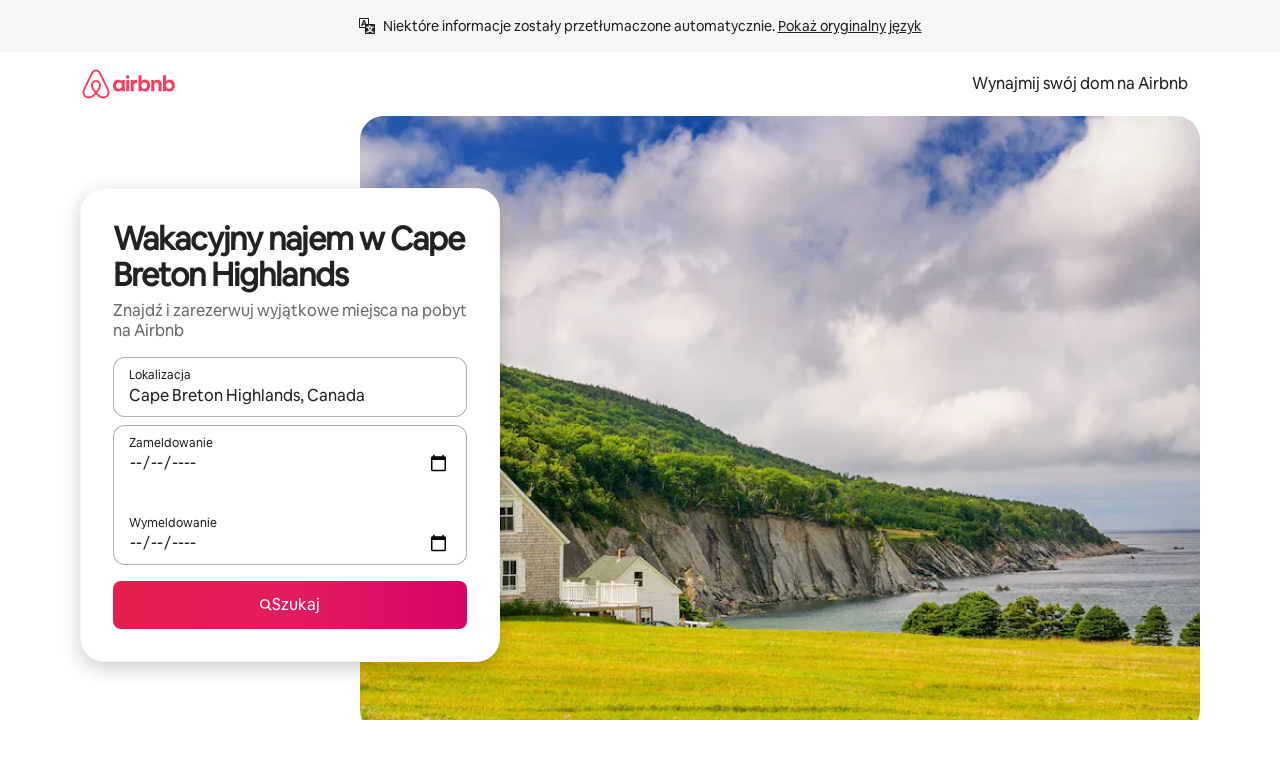

--- FILE ---
content_type: text/javascript
request_url: https://a0.muscache.com/airbnb/static/packages/web/common/frontend/moment-more-formats/src/locale/pl.13a775149b.js
body_size: 881
content:
__d(function(g,r,i,a,m,e,d){"use strict";var t=(0,r(d[0]).default)(r(d[1]));r(d[2]),t.default.updateLocale("pl",{weekdaysShort:"niedz._pon._wt._\u015Br._czw._pt._sob.".split("_")})},"3251fd",["ba7a76","1772c9","423ceb"]);
__d(function(g,r,i,a,m,e,d){"use strict";var t;t=function(t){var n="stycze\u0144_luty_marzec_kwiecie\u0144_maj_czerwiec_lipiec_sierpie\u0144_wrzesie\u0144_pa\u017Adziernik_listopad_grudzie\u0144".split("_"),s="stycznia_lutego_marca_kwietnia_maja_czerwca_lipca_sierpnia_wrze\u015Bnia_pa\u017Adziernika_listopada_grudnia".split("_"),o=[/^sty/i,/^lut/i,/^mar/i,/^kwi/i,/^maj/i,/^cze/i,/^lip/i,/^sie/i,/^wrz/i,/^pa\u017a/i,/^lis/i,/^gru/i];function _(t){return t%10<5&&t%10>1&&~~(t/10)%10!=1}function u(t,n,s){var o=t+" ";switch(s){case"ss":return o+(_(t)?"sekundy":"sekund");case"m":return n?"minuta":"minut\u0119";case"mm":return o+(_(t)?"minuty":"minut");case"h":return n?"godzina":"godzin\u0119";case"hh":return o+(_(t)?"godziny":"godzin");case"ww":return o+(_(t)?"tygodnie":"tygodni");case"MM":return o+(_(t)?"miesi\u0105ce":"miesi\u0119cy");case"yy":return o+(_(t)?"lata":"lat")}}return t.defineLocale("pl",{months:function(t,o){return t?/D MMMM/.test(o)?s[t.month()]:n[t.month()]:n},monthsShort:"sty_lut_mar_kwi_maj_cze_lip_sie_wrz_pa\u017A_lis_gru".split("_"),monthsParse:o,longMonthsParse:o,shortMonthsParse:o,weekdays:"niedziela_poniedzia\u0142ek_wtorek_\u015Broda_czwartek_pi\u0105tek_sobota".split("_"),weekdaysShort:"ndz_pon_wt_\u015Br_czw_pt_sob".split("_"),weekdaysMin:"Nd_Pn_Wt_\u015Ar_Cz_Pt_So".split("_"),longDateFormat:{LT:"HH:mm",LTS:"HH:mm:ss",L:"DD.MM.YYYY",LL:"D MMMM YYYY",LLL:"D MMMM YYYY HH:mm",LLLL:"dddd, D MMMM YYYY HH:mm"},calendar:{sameDay:"[Dzi\u015B o] LT",nextDay:"[Jutro o] LT",nextWeek:function(){switch(this.day()){case 0:return"[W niedziel\u0119 o] LT";case 2:return"[We wtorek o] LT";case 3:return"[W \u015Brod\u0119 o] LT";case 6:return"[W sobot\u0119 o] LT";default:return"[W] dddd [o] LT"}},lastDay:"[Wczoraj o] LT",lastWeek:function(){switch(this.day()){case 0:return"[W zesz\u0142\u0105 niedziel\u0119 o] LT";case 3:return"[W zesz\u0142\u0105 \u015Brod\u0119 o] LT";case 6:return"[W zesz\u0142\u0105 sobot\u0119 o] LT";default:return"[W zesz\u0142y] dddd [o] LT"}},sameElse:"L"},relativeTime:{future:"za %s",past:"%s temu",s:"kilka sekund",ss:u,m:u,mm:u,h:u,hh:u,d:"1 dzie\u0144",dd:"%d dni",w:"tydzie\u0144",ww:u,M:"miesi\u0105c",MM:u,y:"rok",yy:u},dayOfMonthOrdinalParse:/\d{1,2}\./,ordinal:"%d.",week:{dow:1,doy:4}})},"object"==typeof e&&void 0!==m&&"function"==typeof r?t(r(d[0])):"function"==typeof define&&define.amd?define(["../moment"],t):t((void 0).moment)},"423ceb",["1772c9"]);
__r("3251fd");
//# sourceMappingURL=https://sourcemaps.d.musta.ch/airbnb/static/packages/web/common/frontend/moment-more-formats/src/locale/pl.8c6f99e847.js.map